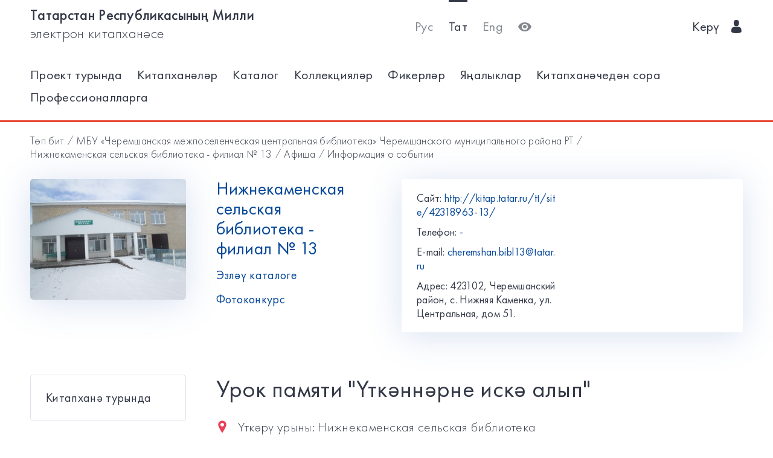

--- FILE ---
content_type: text/html; charset=utf-8
request_url: https://kitap.tatar.ru/tt/site/42318963-13/events/3074/?back=/tt/site/42318963-13/events/?page=2
body_size: 5228
content:




<!DOCTYPE html>
<html>
<head>
    <meta charset="utf-8"/>
    <meta name="viewport" content="width=device-width,initial-scale=1,maximum-scale=1">
    <meta name="format-detection" content="telephone=no">
    <meta name="theme-color" content="#4270ba">
    <meta name="yandex-verification" content="b78ca1c6c877e57d"/>

    <title>Урок памяти &quot;Үткәннәрне искә алып&quot; / Нижнекаменская сельская библиотека - филиал № 13</title>

    <meta name="description" content>
    <meta name="keywords" content>
<meta name="proculture-verification" content="a04ee60dcae0f3814a47942dad50e890" />
    <link rel="icon" type="image/ico" href="/static/theme/favicon.ico"/>
    <link rel="stylesheet" href="/static/dist/styles/index.css?erw34rw34r333">
    <script>
        window.CURRENT_LANGUAGE = 'tt';
    </script>
</head>
<body>
<div class="content-wrap">

    
    <div class="header-border
        
            header-border_1
        























    ">
        <div class="container">
            <header class="header">
                <button class="header__nav-btn">
                    <i title="Открыть меню" class="icon-menu"></i>
                </button>
                <a class="logo header__logo" href="/tt/" title="На главную!">
                    <div class="logo__text">
                        
                            <span>Татарстан Республикасының Милли</span>
                            <span>электрон китапханәсе</span>
                        
                    </div>
                    <div class="logo__text-sm">
                        
                            ТРМ ЭК
                        
                    </div>
                </a>
                <ul class="nav nav_tool header__tool">
                    <li class="nav__item ">



                            <a href="/ru/site/42318963-13/events/3074/?back=/tt/site/42318963-13/events/?page=2"
                            class="nav__link"
                            title="Русский">Рус</a>
                    </li>
                    <li class="nav__item nav__item_active">



                        <a href="/tt/site/42318963-13/events/3074/?back=/tt/site/42318963-13/events/?page=2"
                        class="nav__link"
                        title="Татарский">Тат</a>
                    </li>
                    <li class="nav__item ">



                        <a href="/en/site/42318963-13/events/3074/?back=/tt/site/42318963-13/events/?page=2"
                        class="nav__link"
                        title="English">Eng</a>
                    </li>
                    <li class="nav__item">
                        <a class="nav__link bvi-panel-open" href="#">
                            <i class="icon-eye" title="Версия для слабовидящих"></i>
                        </a>
                    </li>
                </ul>
                







    <ul class="nav header__user">











        <li class="nav__item">
            <a class="nav__link" href="/tt/accounts/login/">
                
                    Керү
                
                &nbsp;&nbsp;<i class="icon-man-user"></i>
            </a>
        </li>
    </ul>


            </header>
            <nav class="nav-wrap">
                <ul class="nav nav_tool">
                    <li class="nav__item ">
                        <a href="/ru/site/42318963-13/events/3074/?back=/tt/site/42318963-13/events/?page=2"
                           class="nav__link"
                           title="Русский">Рус</a>
                    </li>
                    <li class="nav__item nav__item_active">
                        <a href="/tt/site/42318963-13/events/3074/?back=/tt/site/42318963-13/events/?page=2"
                           class="nav__link"
                           title="Татарский">Тат</a>
                    </li>
                    <li class="nav__item ">
                        <a href="/en/site/42318963-13/events/3074/?back=/tt/site/42318963-13/events/?page=2"
                           class="nav__link"
                           title="English">Eng</a>
                    </li>
                </ul>
                








    <ul class="nav nav_user">
        <li class="nav__item">
            <a class="nav__link" href="/tt/accounts/registration/">
                
                    Теркәлү
                
            </a>
        </li>
        <li class="nav__item">
            <a class="nav__link" href="/tt/accounts/login/">
                
                    Керү
                
                &nbsp;&nbsp;<i class="icon-man-user"></i>
            </a>
        </li>
    </ul>

                

<ul class="nav nav_main nav_selected-active">

    <li class="nav__item"> <a href="/tt/pages/index/" class="nav__link ">Проект турында</a></li>
    <li class="nav__item"> <a href="/tt/participants/" class="nav__link ">Китапханәләр</a></li>
    <li class="nav__item"> <a href="/tt/ssearch/ecatalog/" class="nav__link  ">Каталог</a></li>
    <li class="nav__item"> <a href="/tt/ssearch/ecollection/" class="nav__link  ">Коллекцияләр</a></li>
    <li class="nav__item"> <a href="/tt/guestbook/" class="nav__link ">Фикерләр</a></li>
    <li class="nav__item"> <a href="/tt/news/" class="nav__link ">Яңалыклар</a></li>
    <li class="nav__item"> <a href="/tt/ask_librarian/" class="nav__link ">Китапханәчедән сора</a></li>
    
    <li class="nav__item"> <a  href="https://help-kitap.tatar.ru" class="nav__link ">Профессионалларга</a></li>
</ul>


            </nav>
        </div>
    </div>
    </div>

    
    
    <main>
        <div class="container">
            
    <nav class="crumb">
        <ol class="crumb__list">
            <li>
                <a href="/tt/">
                    
                        Төп бит
                    
                </a>
            </li>
            
                <li>
                    <a href="/tt/site/42318963/">МБУ «Черемшанская межпоселенческая центральная библиотека» Черемшанского муниципального района РТ</a>
                </li>
            
            <li>
                <a href="/tt/site/42318963-13/">Нижнекаменская сельская библиотека - филиал № 13</a>
            </li>
            <li>
                <a href="/tt/site/42318963-13/events/">
                    
                        Афиша
                    
                </a>
            </li>
            <li>
                <span class="crumb__current">Информация о событии</span>
            </li>
        </ol>
    </nav>

            <div class="row lib-detail">
                <div class="col-lg-3 col-md-4 col-sm-12">
                    <div class="lib-detail__img-wrap">
                        <span class="lib-detail__img-wrap-icon icon-double-arrow"></span>
                        
                            <img class="lib-detail__img"
                                 src="/media/participant_site/lib_avatars/18/1894298175.jpg"
                                 alt="Нижнекаменская сельская библиотека - филиал № 13">
                        
                    </div>
                </div>
                <div class="col-lg-3 col-md-8 col-sm-12">
                    <div class="lib-detail__info">
                        <h1 class="lib-detail__title">
                            <a class="lib-detail__title-link"
                               href="/tt/site/42318963-13/"
                               title="На главную страницу библиотеки">
                                Нижнекаменская сельская библиотека - филиал № 13
                            </a>
                        </h1>
                        
                        <a class="lib-detail__link" href="/tt/ssearch/?library=42318963-13"
                           target="_blank">
                            
                                Эзләү каталоге
                            
                        </a>
                        <br>
                        <a class="lib-detail__link" href="/tt/site/42318963-13/photopolls/">
                            
                                Фотоконкурс
                            

                        </a>
                    </div>
                </div>
                <ul class="lib-hot-nav">
                    <li class="lib-hot-nav__item">
                        <button id="libraryMenuBtn" class="lib-hot-nav__link">
                            
                                Меню
                            
                        </button>
                    </li>
                    <li class="lib-hot-nav__item">
                        <button id="libraryContactBtn" class="lib-hot-nav__link">
                            
                                Бәйләнеш
                            
                        </button>
                    </li>
                </ul>
                <div class="col-lg-6 col-md-12">
                    <div class="lib-contact">
                        <div class="lib-contact__col">
                            <ul class="lib-contact-nav">
                                <li class="lib-contact-nav__item">
                                    <span class="lib-contact-nav__title">
                                        
                                            Сайт:
                                        
                                    </span>
                                    
                                        
                                        <a href="http://kitap.tatar.ru/tt/site/42318963-13/"
                                           class="lib-contact-nav__link" target="_blank" rel="nofollow, noopener">
                                            http://kitap.tatar.ru/tt/site/42318963-13/
                                        </a>
                                    
                                </li>
                                <li class="lib-contact-nav__item">
                                    <span class="lib-contact-nav__title">
                                        
                                            Телефон:
                                        
                                    </span>
                                    
                                        <a class="lib-contact-nav__link"
                                           href="tel:-">-</a>
                                    
                                </li>
                                <li class="lib-contact-nav__item">
                                    <span class="lib-contact-nav__title">E-mail:</span>
                                    
                                        <a class="lib-contact-nav__link"
                                           href="mailto:cheremshan.bibl13@tatar.ru">cheremshan.bibl13@tatar.ru</a>
                                    
                                </li>
                                <li class="lib-contact-nav__item">
                                    <span class="lib-contact-nav__title">

                                        
                                            Адрес:
                                        
                                    </span>
                                    <span class="lib-contact-nav__text">423102, Черемшанский район, с. Нижняя Каменка, ул. Центральная, дом 51.
</span>
                                </li>
                            </ul>
                        </div>
                        <div class="lib-contact__col" id="map-lib-item">
                            
                            
                        </div>
                    </div>
                </div>
            </div>
            <div class="row">
                <div class="col-lg-3 col-md-12">
                    

<nav class="lib-nav-wrap">
    
        <ul class="lib-nav">
            
                <li class="lib-nav__item">
                    <a class="lib-nav__link "
                       href="/tt/site/42318963-13/pages/about/" >Китапханә турында</a>
                    
                </li>
            
        </ul>
    
</nav>

                </div>
                
    <div class="col-lg-7 col-md-12">
        <div class="card-transparent">
            <div class="content">
                <h1 class="content__title">Урок памяти &quot;Үткәннәрне искә алып&quot;</h1>
                <div class="content__info">
                    <span><span class="icon-locating"></span>&nbsp;&nbsp;
                        
                            Үткәрү урыны:
                        
                        Нижнекаменская сельская библиотека</span>
                    <span><span
                            class="icon-runer-silhouette-running-fast"></span>
                        
                        Башлану датасы:
                    
                        Якш 29 октябрь 2017 14:00</span>
                    <span><span
                            class="icon-racing-flag"></span>&nbsp;&nbsp;
                        
                            Тәмамлану көне:
                        
                        Якш 29 октябрь 2017 15:00</span>
                    <span><span class="icon-wall-clock"></span>&nbsp;&nbsp;
                        
                            Озынлык:
                        
                        
                        
                            1 ч.
                        
                        
                        </span>
                    <span><span class="icon-man-user"></span>&nbsp;&nbsp;
                        
                            Яшь категориясе:
                        

                        
                            12+ 
                            6+ </span>
                    <span><span
                            class="icon-line-chart"></span>&nbsp;&nbsp;
                        
                            Юнәлеш:
                        
                        конференция/круглый стол</span>
                </div>
                <p><a href="/tt/site/42318963-13/events/3074/notification/">
                    
                        Искәртү урнаштыру:
                    
                </a>&nbsp;&nbsp;/&nbsp;&nbsp;<a
                        href="/tt/site/42318963-13/events/3074/ical">
                    
                        Скачать бу календаре
                    
                </a>
                </p>
                <p>Уважаемые читатели!</p>
<p>К Дню памяти жертв политических репрессий Нижнекаменская сельская библиотека 29 октября в 14.00 проводит урок памяти на тему "Үткәннәрне искә алып". На это мероприятия&nbsp; приглашаем дочь репрессированного Нуртдинова Глюма,уроженца села Карамышева.</p>
<p>Приглашаем Всех!</p>
            </div>
            <div class="ya-share2"
                 data-services="vkontakte,facebook,odnoklassniki,gplus,twitter,viber,whatsapp,telegram"></div>
        </div>
    </div>

            </div>
            <div class="lib-banner">
    
</div>
        </div>
    </main>

<footer class="footer" role="contentinfo">
    <div class="container">
        

<ul class="footer-nav">
    <li class="footer-nav__item"><a class="footer-nav__link" href="/tt/pages/index/">Проект турында</a></li>
    <li class="footer-nav__item"><a class="footer-nav__link" href="/tt/participants/">Китапханәләр</a></li>
    <li class="footer-nav__item"><a class="footer-nav__link" href="/tt/ssearch/ecatalog/">Каталог</a></li>
    <li class="footer-nav__item"><a class="footer-nav__link" href="/tt/ssearch/ecollection/">Коллекцияләр</a></li>
    <li class="footer-nav__item"><a class="footer-nav__link" href="/tt/guestbook/">Фикерләр</a></li>
    <li class="footer-nav__item"><a class="footer-nav__link" href="/tt/news/">Яңалыклар</a></li>
    <li class="footer-nav__item"><a class="footer-nav__link" href="/tt/ask_librarian/">Китапханәчедән сора</a></li>
    
    <li class="footer-nav__item"><a class="footer-nav__link" href="https://help-kitap.tatar.ru">Профессионалларга</a></li>
</ul>
        <ul class="footer-nav">
            <li class="footer-nav__item">
                <a class="footer-nav__link" href="/tt/" title="На главную!">
                    
                        <span>Татарстан Республикасының Милли</span>
                        <span>электрон китапханәсе</span>
                    
                </a>
            </li>
            <li class="footer-nav__item">
                <a class="footer-nav__link" href="https://digital.tatarstan.ru" target="_blank"
                   rel="nofollow, noopener">
                    
                        Татарстан Республикасы дәүләт идарәсен цифрлы нигездә үстерү, мәгълүмат технологияләре һәм элемтә министрлыгы
                    

                </a>
            </li>
        </ul>
    </div>
</footer>
</div>

<div class="nav-mask"></div>
<div class="search-mask"></div>
<div class="record-mask"></div>
<div class="ask-mask"></div>

<script src="/static/dist/vendors/jquery-2.2.4.min.js"></script>
<script src="/static/dist/vendors/swiper/js/swiper.min.js"></script>
<script src="/static/dist/vendors/micromodal/micromodal.min.js"></script>
<script src="/static/dist/js/main.js"></script>
<script src="/static/dist/vendors/visually/button-visually-impaired/js/responsivevoice.min.js"></script>
<script src="/static/dist/js/bvi-init-panel.js"></script>
<script src="/static/dist/js/bvi.js"></script>
<script src="/static/dist/vendors/visually/button-visually-impaired/js/js.cookie.js"></script>
<script src="//yastatic.net/es5-shims/0.0.2/es5-shims.min.js"></script>
<script src="//yastatic.net/share2/share.js"></script>
<script src="/static/js/lodash.compat.min.js"></script>
<script src="/static/js/browser-polyfill.min.js"></script>
<script src="/static/js/browser.min.js"></script>
<script src="/static/js/system.js"></script>
<script src="//api-maps.yandex.ru/2.1/?lang=ru_RU" type="text/javascript"></script>
<script>
    System.config({
        map: {
            eventemitter3: '/static/js/eventemitter3.js',
            jquery: '/static/js/jquery.min.js',
            lodash: '/static/js/lodash.compat.min.js',
            //'owl-carousel': '/static/dist/vendors/owl-carousel/owl.carousel.min.js',
            react: '/static/js/react-with-addons.min.js',
            typehead: '/static/js/typeahead.jquery.min.js',
        },
        baseURL: '/static/apps',
        transpiler: 'babel'
    });
    System.import('base.js');
</script>

    
    
    <script>
        System.import('index/index.js');
    </script>

    <script type="text/javascript">
        (function () {
            'use strict';
            ymaps.ready(init);
            var coords = [54.859409, 51.463971];

            function init() {
                var orgMap = new ymaps.Map(document.getElementById('map-lib-item'), {
                    center: coords,
                    zoom: 12
                });
                var orgPlacemark = new ymaps.Placemark(
                    coords,
                    {
                        content: 'Нижнекаменская сельская библиотека - филиал № 13',
                        balloonContent: '<p>Адрес: <p>423102, Черемшанский район, с. Нижняя Каменка, ул. Центральная, дом 51.<br /></p></p>'
                    }
                );
                orgMap.geoObjects.add(orgPlacemark);
            }
        })();

    </script>


<script>
    $(function () {
        var CURRENT_LANGUAGE = 'tt';
        $('.delete').on('click', function () {
            var translate = {
                'ru': 'Уверены, что хотите удалить?',
                'tt': 'Ышанабыз, нәрсә телисез икән, бетерә?',
                'en': 'Are you sure you want to delete it?'
            };
            return confirm(translate[CURRENT_LANGUAGE]);
        });
    });
</script>

<!-- Yandex.Metrika counter -->
<script type="text/javascript">(function (d, w, c) {
    (w[c] = w[c] || []).push(function () {
        try {
            w.yaCounter17301607 = new Ya.Metrika({id: 17301607, enableAll: true, webvisor: true});
        } catch (e) {
        }
    });
    var n = d.getElementsByTagName("script")[0], s = d.createElement("script"), f = function () {
        n.parentNode.insertBefore(s, n);
    };
    s.type = "text/javascript";
    s.async = true;
    s.src = (d.location.protocol == "https:" ? "https:" : "http:") + "//mc.yandex.ru/metrika/watch.js";
    if (w.opera == "[object Opera]") {
        d.addEventListener("DOMContentLoaded", f);
    } else {
        f();
    }
})(document, window, "yandex_metrika_callbacks");</script>
<noscript>
    <div><img src="//mc.yandex.ru/watch/17301607" style="position:absolute; left:-9999px;" alt=""/></div>
</noscript>
<!-- /Yandex.Metrika counter -->


<!-- Yandex.Metrika counter -->
<script type="text/javascript">
    (function (d, w, c) {
        (w[c] = w[c] || []).push(function () {
            try {
                w.yaCounter28345621 = new Ya.Metrika({
                    id: 28345621,
                    clickmap: true,
                    trackLinks: true,
                    accurateTrackBounce: true
                });
            } catch (e) {
            }
        });
        var n = d.getElementsByTagName("script")[0],
            s = d.createElement("script"),
            f = function () {
                n.parentNode.insertBefore(s, n);
            };
        s.type = "text/javascript";
        s.async = true;
        s.src = (d.location.protocol == "https:" ? "https:" : "http:") + "//mc.yandex.ru/metrika/watch.js";
        if (w.opera == "[object Opera]") {
            d.addEventListener("DOMContentLoaded", f, false);
        } else {
            f();
        }
    })(document, window, "yandex_metrika_callbacks");
</script>
<noscript>
    <div><img src="//mc.yandex.ru/watch/28345621" style="position:absolute; left:-9999px;" alt=""/></div>
</noscript>
<!-- /Yandex.Metrika counter -->















<script>
    $(function () {
        $.get('/tt/statistics/api/watch/');
    });
</script>
<script src="https://culturaltracking.ru/static/js/spxl.js?pixelId=5735" data-pixel-id="5735"></script>













</body>
</html>
<!-- app mac1  -->
<!--  None -->
<!-- dev -->
